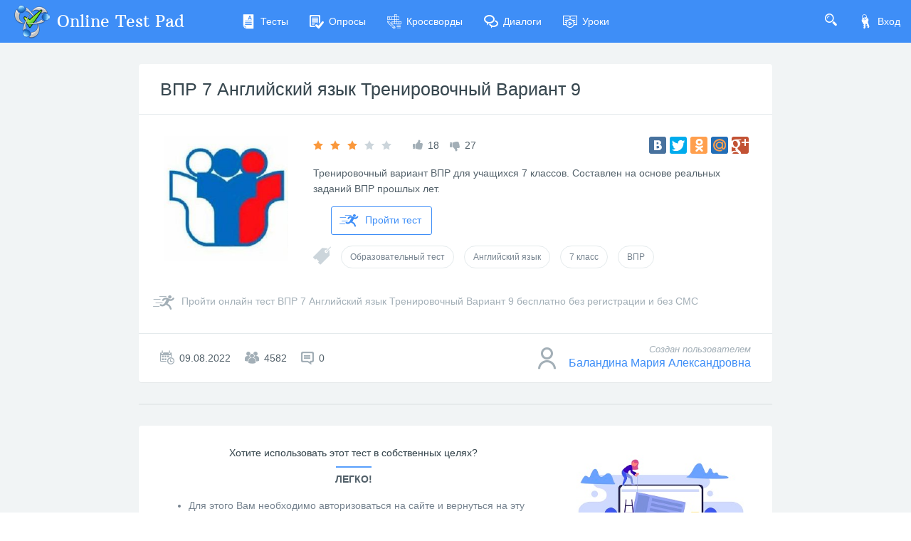

--- FILE ---
content_type: text/html; charset=utf-8
request_url: https://onlinetestpad.com/ru/testview/1498467-vpr-7-anglijskij-yazyk-trenirovochnyj-variant-9
body_size: 5713
content:
<!DOCTYPE html>
<html lang="ru">
<head>
    <meta name="viewport" content="width=device-width, initial-scale=1.0, user-scalable=0, minimal-ui">
    <title>ВПР 7 Английский язык Тренировочный Вариант 9 - Онлайн тест | Online Test Pad</title>
    <meta name="description" content="ВПР 7 Английский язык Тренировочный Вариант 9 - Онлайн тест. Тренировочный вариант ВПР для учащихся 7 классов. Составлен на основе реальных заданий ВПР прошлых лет." />
    <meta name="keywords" content="ВПР 7 Английский язык Тренировочный Вариант 9, Онлайн тест, ВПР 7 класс английский язык, тренировочные задания ВПР, упражнения по английскому языку для 7 класса, аудирование и чтение с выбором ответа, грамматические формы в английском языке, необычные актеры, мим артисты, английская театральная практика, подготовка к экзаменам по английскому языку, упражнения на понимание содержания диалога, работа с текстом на английском языке, развитие навыков чтения и аудирования" />
    <meta name="robots" content="index, follow" />
    <link rel="stylesheet" href="https://cdn-ya.onlinetestpad.net/css/bootstrap.min.css?1768770116000">
    <link rel="stylesheet" href="https://cdn-ya.onlinetestpad.net/css/bootstrap-extend.min.css?1768770116000">
    <link rel="stylesheet" href="https://cdn-ya.onlinetestpad.net/css/remark.min.css?1768770116000">
    <link rel="stylesheet" href="https://cdn-ya.onlinetestpad.net/css/remark-public.css?1768770116000">
    <link rel="stylesheet" href="https://cdn-ya.onlinetestpad.net/css/icons/style.css?1768770116000">
    <script src="https://cdn-ya.onlinetestpad.net/js/jquery-3.4.1.min.js?1768770116000"></script>
    
    <!-- Yandex.RTB -->
    <script>window.yaContextCb=window.yaContextCb||[]</script>
    <script src="https://yandex.ru/ads/system/context.js" async></script>
</head>
<body class="site-navbar-small site-menubar-hide">
    <div id="site-search-panel" class="site-search-panel animation-slide-top">
    <form action="/ru/search">
        <input type="hidden" name="searchid" value="2370805">
        <div class="input-search">
            <button type="submit" class="input-search-btn">
                <i class="icon icon-search"></i>
            </button>
            <input type="text" name="text" class="form-control" placeholder="Что ищем?" autocomplete="off" />
        </div>
    </form>
    <button class="btn btn-pure btn-default btn-icon" onclick="hideSiteSearch()">
        <i class="icon-cross"></i>
    </button>
</div>
<nav class="site-navbar navbar navbar-default navbar-inverse ">
    <ul class="nav navbar-toolbar navbar-toolbar-user">
        <li class="nav-item">
            <a class="nav-link navbar-search" onclick="return showSiteSearch()" href="#">
                <i class="icon-search" aria-hidden="true"></i>
            </a>
        </li>
        <!-- Тут дожен быть блок меню -->
            <li class="nav-item">
                <a class="nav-link nav-link-login" href="/ru/account/login?ReturnUrl=/ru/testview/1498467-vpr-7-anglijskij-yazyk-trenirovochnyj-variant-9" rel="nofollow">
                    <i class="icon-keys nav-link-icon"></i>
                    Вход
                </a>
            </li>
    </ul>
    <div class="navbar-header">
        <div class="dropdown navbar-toggler-left">
            <button type="button" class="navbar-toggler hamburger hided" data-toggle="dropdown">
                <span class="hamburger-bar"></span>
            </button>
            <div class="dropdown-menu dropdown-menu-bullet animation-slide-bottom" style="margin: 7px 0 0 6px;">
                <a href="/ru/tests" class="dropdown-item">
                    <i class="icon icon-exam"></i>
                    Тесты
                </a>
                <a href="/ru/surveys" class="dropdown-item">
                    <i class="icon icon-survey"></i>
                    Опросы
                </a>
                <a href="/ru/crosswords" class="dropdown-item">
                    <i class="icon icon-crossword"></i>
                    Кроссворды
                </a>
                <a href="/ru/dialogs" class="dropdown-item">
                    <i class="icon icon-communication"></i>
                    Диалоги
                </a>
                <a href="/ru/lessons" class="dropdown-item">
                    <i class="icon icon-lesson"></i>
                    Уроки
                </a>
            </div>
        </div>
        <a class="navbar-brand navbar-brand-center" href="/ru">
            <img class="navbar-brand-logo navbar-brand-logo-normal" src="https://cdn-ya.onlinetestpad.net/images/site/logo/logo50.png?1768770116000" title="Online Test Pad">
            <span class="navbar-brand-text hidden-xs-down"> Online Test Pad</span>
        </a>
    </div>
    <div class="navbar-container container-fluid">
        <div class="navbar-collapse navbar-collapse-toolbar collapse">
            <ul class="nav navbar-toolbar">
                <li class="nav-item">
                    <a href="/ru/tests" class="nav-link">
                        <i class="icon-exam nav-link-icon"></i>
                        Тесты
                    </a>
                </li>
                <li class="nav-item">
                    <a href="/ru/surveys" class="nav-link">
                        <i class="icon-survey nav-link-icon"></i>
                        Опросы
                    </a>
                </li>
                <li class="nav-item">
                    <a href="/ru/crosswords" class="nav-link">
                        <i class="icon-crossword nav-link-icon"></i>
                        Кроссворды
                    </a>
                </li>
                <li class="nav-item d-md-none d-lg-block">
                    <a href="/ru/dialogs" class="nav-link">
                        <i class="icon-communication nav-link-icon"></i>
                        Диалоги
                    </a>
                </li>
                <li class="nav-item d-md-none d-lg-none d-xl-block">
                    <a href="/ru/lessons" class="nav-link">
                        <i class="icon-lesson nav-link-icon"></i>
                        Уроки
                    </a>
                </li>
                <li class="nav-item nav-item-extra-dropdown dropdown d-none d-sm-none d-md-block d-xl-none">
                    <a href="#" class="nav-link" data-toggle="dropdown">
                        <i class="icon-arrowdown"></i>
                    </a>
                    <div class="dropdown-menu dropdown-menu-right animation-scale-up">
                        <a href="/ru/dialogs" class="dropdown-item d-md-block d-lg-none">
                            <i class="icon icon-communication"></i>
                            Диалоги
                        </a>
                        <a href="/ru/lessons" class="dropdown-item d-lg-block">
                            <i class="icon icon-lesson"></i>
                            Уроки
                        </a>
                    </div>
                </li>
            </ul>
        </div>
    </div>
</nav>

    <div class="page">
        <div class="page-content" style="">
            
<div class="public-item-container">
    <div class="adleft hidden-sm-down">
        <div style="max-width: 250px; position: sticky; top: 5px;">
    <!-- Yandex.RTB R-A-87094-52 -->
    <div id="yandex_rtb_R-A-87094-52_l"></div>
    <script>
        window.yaContextCb.push(() => {
            Ya.Context.AdvManager.render({
                renderTo: 'yandex_rtb_R-A-87094-52_l',
                blockId: 'R-A-87094-52',
                pageNumber: 1
            })
        })</script>
</div>
    </div>
    <div class="adright hidden-md-down">
        <div style="max-width:250px; position: sticky; top: 5px;">
    <!-- Yandex.RTB R-A-87094-52 -->
    <div id="yandex_rtb_R-A-87094-52_r"></div>
    <script>
        window.yaContextCb.push(() => {
            Ya.Context.AdvManager.render({
                renderTo: 'yandex_rtb_R-A-87094-52_r',
                blockId: 'R-A-87094-52',
                pageNumber: 2
            })
        })</script>
</div>
    </div>
    <div class="main">
        
<div class="panel panel-bordered public-item-panel">
    <div class="panel-heading">
        <h1 class="panel-title panel-title-name">
            <a href="/ru/testview/1498467-vpr-7-anglijskij-yazyk-trenirovochnyj-variant-9">&#x412;&#x41F;&#x420; 7 &#x410;&#x43D;&#x433;&#x43B;&#x438;&#x439;&#x441;&#x43A;&#x438;&#x439; &#x44F;&#x437;&#x44B;&#x43A; &#x422;&#x440;&#x435;&#x43D;&#x438;&#x440;&#x43E;&#x432;&#x43E;&#x447;&#x43D;&#x44B;&#x439; &#x412;&#x430;&#x440;&#x438;&#x430;&#x43D;&#x442; 9</a>
        </h1>
    </div>
    <div class="panel-body">
        <div class="row">
            <div class="col-md-3">
                <img class="item-img rounded" src="https://images-cdn.onlinetestpad.net/fd/5a/891aec7b45818412723975ec304c.jpg" />
            </div>
            <div class="col-md-9">
                <div class="row align-items-center">
                    <div class="col-lg-7 mb-15">
                        <div class="public-item-panel__rating d-flex justify-content-center justify-content-md-start flex-nowrap">
                            <div class="rating" data-toggle="tooltip" title="Рейтинг: 3.3">
                                <i class="icon icon-star-f orange-400"></i>
                                <i class="icon icon-star-f orange-400"></i>
                                <i class="icon icon-star-f orange-400"></i>
                                <i class="icon icon-star-f "></i>
                                <i class="icon icon-star-f "></i>
                            </div>
                            <div>
                                <i class="icon-like blue-grey-400"></i>
                                <span>18</span>
                            </div>
                            <div>
                                <i class="icon-dislike blue-grey-400" style="margin-top: 6px;"></i>
                                <span>27</span>
                            </div>
                        </div>
                    </div>
                    <div class="col-lg-5 mb-15 d-flex align-items-center justify-content-center justify-content-md-start justify-content-lg-end flex-nowrap">
                        <div id="yashare">
    <script type="text/javascript" src="//yandex.st/share/share.js" charset="utf-8"></script>
    <div class="yashare-auto-init" data-yasharel10n="ru" data-yasharequickservices="yaru,vkontakte,facebook,twitter,odnoklassniki,moimir,gplus" data-yasharetheme="counter"></div>
</div>

                    </div>
                </div>
                <p>
                    Тренировочный вариант ВПР для учащихся 7 классов. Составлен на основе реальных заданий ВПР прошлых лет.
                </p>
                <div>
                    <a class="btn btn-primary btn-outline btn-go" href="/ru/test/1498467-vpr-7-anglijskij-yazyk-trenirovochnyj-variant-9">
                        <i class="icon icon-runer"></i>
                        Пройти тест
                    </a>
                </div>
                
<div class="public-item-panel__tags">
    <i class="icon-tag blue-grey-300"></i>
        <a class="btn btn-sm btn-outline btn-default btn-round"
            href="/ru/tests/educational">
            Образовательный тест
        </a>
        <a class="btn btn-sm btn-outline btn-default btn-round"
            href="/ru/tests/english">
            Английский язык
        </a>
        <a class="btn btn-sm btn-outline btn-default btn-round"
            href="/ru/tests/7class">
            7 класс
        </a>
        <a class="btn btn-sm btn-outline btn-default btn-round"
            href="/ru/tests/vpr">
            ВПР
        </a>
</div>
            </div>
            <div class="col-12">
                

            </div>
            <div class="col-12">
                <div class="btn-go-full blue-grey-400">
                    <a href="/ru/test/1498467-vpr-7-anglijskij-yazyk-trenirovochnyj-variant-9">
                        <i class="icon-runer"></i>
                        <span>Пройти онлайн тест ВПР 7 Английский язык Тренировочный Вариант 9 бесплатно без регистрации и без СМС</span>
                    </a>
                </div>
            </div>
        </div>
    </div>
    <div class="panel-footer">
        <div class="row">
            <div class="col-sm-6 public-item-stat-info d-flex">
                <div>
                    <i class="icon-calendar blue-grey-400"></i>
                    <span>09.08.2022</span>
                </div>
                <div>
                    <i class="icon-users blue-grey-400"></i>
                    <span>4582</span>
                </div>
                <div>
                    <i class="icon-comments blue-grey-400"></i>
                    <span>0</span>
                </div>
            </div>
                <div class="col-sm-6 public-item-creator">
                        <i class="icon-person blue-grey-400"></i>
                    <div>
                        <span class="blue-grey-400">Создан пользователем</span>
                        <a href="/ru/users/m2nfjwd2dkyis">&#x411;&#x430;&#x43B;&#x430;&#x43D;&#x434;&#x438;&#x43D;&#x430; &#x41C;&#x430;&#x440;&#x438;&#x44F; &#x410;&#x43B;&#x435;&#x43A;&#x441;&#x430;&#x43D;&#x434;&#x440;&#x43E;&#x432;&#x43D;&#x430;</a>
                    </div>
                </div>
        </div>
    </div>
</div>

<div class="panel bg-transparent" style="box-shadow: none;">
    <!-- Yandex.RTB R-A-87094-31 -->
    <div id="yandex_rtb_R-A-87094-31"></div>
    <script>
    window.yaContextCb.push(() => {
            Ya.Context.AdvManager.render({
                renderTo: 'yandex_rtb_R-A-87094-31',
                blockId: 'R-A-87094-31'
            })
        })</script>
</div>

    <div class="panel panel-bordered public-item-panel">
        <div id="app-public-percent-rating" actionurl="tests">
            <app-public-percent-rating></app-public-percent-rating>
        </div>
    </div>

<div class="panel panel-bordered public-item-panel">
    <div id="app-public-comments" actionurl="tests">
        <app-public-comments></app-public-comments>
    </div>
    <div class="panel-footer p-0">
        <!-- Yandex.RTB R-A-87094-50 -->
        <div id="yandex_rtb_R-A-87094-50"></div>
        <script>
            window.yaContextCb.push(() => {
                Ya.Context.AdvManager.render({
                    renderTo: 'yandex_rtb_R-A-87094-50',
                    blockId: 'R-A-87094-50'
                })
            })</script>
    </div>
</div>

    <div class="panel">
        <div class="panel-body">
            <div class="public-widget-info">
    <div class="row">
        <div class="col-md-4 order-md-2 order-sm-1">
            <img src="https://cdn-ya.onlinetestpad.net/images/public-widget-info.jpg?1768770116000" />
        </div>
        <div class="col-md-8 order-md-1 order-sm-2">
            <h5>
                Хотите использовать этот тест в собственных целях?
            </h5>
            <div class="bg-blue-500 mx-auto mb-5" style="width: 50px; height: 2px;"></div>
            <strong>Легко!</strong>
                <ul class="blue-grey-500">
                    <li>Для этого Вам необходимо авторизоваться на сайте и вернуться на эту страницу.</li>
                    <li>После этого здесь будет кнопка, с помощью которой вы сможете перейти к процедуре копирования.</li>
                </ul>
        </div>
    </div>
</div>
        </div>
    </div>

    </div>
</div>



        </div>
        <div id="dGlobalModal" class="modal" tabindex="-1" role="dialog"></div>
    </div>
    <footer class="site-footer">
    <div class="site-footer__links">
        <div class="center-container">
            <div class="container-fluid">
                <div class="row">
                    <div class="col-md-4 col-sm-6">
                        <ul>
                            <li>
                                <div class="languages dropup">
    <div class="current" data-toggle="dropdown">
        <img src="https://cdn-ya.onlinetestpad.net/images/flags/ruRU.gif?1768770116000" /><span>Русский</span>
    </div>
    <div class="dropdown-menu dropdown-menu-bullet">
            <a href="/ru" class="dropdown-item">
                <img src="https://cdn-ya.onlinetestpad.net/images/flags/ruRU.gif?1768770116000" /><span>Русский</span>
            </a>
            <a href="/en" class="dropdown-item">
                <img src="https://cdn-ya.onlinetestpad.net/images/flags/enUS.gif?1768770116000" /><span>English</span>
            </a>
            <a href="/ua" class="dropdown-item">
                <img src="https://cdn-ya.onlinetestpad.net/images/flags/uaUA.gif?1768770116000" /><span>Український</span>
            </a>
            <a href="/by" class="dropdown-item">
                <img src="https://cdn-ya.onlinetestpad.net/images/flags/byBY.png?1768770116000" /><span>Беларускі</span>
            </a>
    </div>
</div>

                            </li>
                            <li>
                                <i class="icon-help"></i>
                                <a href="/ru/help">Справка</a>
                            </li>
                            <li>
                                <i class="icon-commentedit"></i>
                                <a href="#" onclick="return showFeedbackForm('ru')">Форма обратной связи</a>
                            </li>
                            <li>
                                <i class="icon-email"></i>
                                <a href="mailto:support@onlinetestpad.com">Написать нам</a>
                            </li>
                        </ul>
                    </div>
                    <div class="col-md-8 col-sm-6">
                        <div class="row">
                            <div class="col-md-6 col-sm-12">
                                <ul>
                                    <li>
                                        <i class="icon-exam"></i>
                                        <a href="/ru/testmaker">Конструктор тестов</a>
                                    </li>
                                    <li>
                                        <i class="icon-survey"></i>
                                        <a href="/ru/surveymaker">Конструктор опросов</a>
                                    </li>
                                    <li>
                                        <i class="icon-crossword"></i>
                                        <a href="/ru/crosswordmaker">Конструктор кроссвордов</a>
                                    </li>
                                </ul>
                            </div>
                            <div class="col-md-6 col-sm-12">
                                <ul>
                                    <li>
                                        <i class="icon-tasks"></i>
                                        <a href="/ru/dialogmaker">Диалоговые тренажёры</a>
                                    </li>
                                    <li>
                                        <i class="icon-communication"></i>
                                        <a href="/ru/taskmaker">Комплексные задания</a>
                                    </li>
                                    <li>
                                        <i class="icon-office"></i>
                                        <a href="/ru/lms">Система Дистанционного Обучения</a>
                                    </li>
                                </ul>
                            </div>
                        </div>
                    </div>
                </div>
            </div>
        </div>
    </div>
    <div class="site-footer__copyright">
        <div class="center-container">
            <div class="container-fluid">
                <div class="row">
                    <div class="col-md-7">
                        <span>2011 - 2026</span>
                        <span>Online Test Pad</span>
                        <a href="/ru/terms">Соглашение об использовании</a>
                        <a href="/ru/privacypolicy">Политика конфиденциальности</a>
                    </div>
                    <div class="col-md-5 ctrl-enter hidden-sm-down">
                        <span>Нашли ошибку?</span><span>Выделите её</span><span>и нажмите</span>
                        <b>Ctrl</b><span>+</span><b>Enter</b>
                    </div>
                </div>
            </div>
        </div>
    </div>
</footer>
<div id="scrollTopAction" class="site-action go-top-action animation-fade">
    <button class="site-action-toggle btn-raised btn btn-default btn-floating">
        <i class="icon-arrowdown"></i>
    </button>
</div>
    <script src="https://cdn-ya.onlinetestpad.net/js/popper.min.js?1768770116000"></script>
    <script src="https://cdn-ya.onlinetestpad.net/js/bootstrap-4.1.3.min.js?1768770116000"></script>
    <script src="https://cdn-ya.onlinetestpad.net/js/public.js?1768770116000"></script>
    
    <div id="public-data" style="display:none;">apmlaPlbF2DJ0mP_6mODQDxVm0-uffVsgs93MXNdrB-KeHZV5ZBHupfuWzk2XbQGoWrD22-ha7xp4sYZmvOZ3fI0qOjlMef07ZnG8tIsH2TKK9C-y0oZfNMqn8WKRGlnUFd8z8VFOEj3X9jjNV-9jK5wKOzZn3Nz8R-i6UjHvtg=</div>
    <script type="text/javascript" src="https://cdn-ya.onlinetestpad.net/apppublic/runtime.fe90b402119586e6.js" type="module"></script><script type="text/javascript" src="https://cdn-ya.onlinetestpad.net/apppublic/polyfills.ef2fe8fc8b2ad9bd.js" type="module"></script><script type="text/javascript" src="https://cdn-ya.onlinetestpad.net/apppublic/main.602e68aca46ea0bd.js" type="module"></script>

<script>
    $('[data-toggle="tooltip"]').tooltip(); $('[data-toggle="dropdown"]').dropdown();
    $('#scrollTopAction').scrollTopAction();
</script>
    <script>
    setTimeout(function() {
        $.get("/home/pageloaded", function (data) { });
    }, 250);
</script>
    <!-- Yandex.Metrika counter -->
    <script type="text/javascript"> (function (d, w, c) { (w[c] = w[c] || []).push(function () { try { w.yaCounter33939084 = new Ya.Metrika({ id: 33939084, clickmap: true, trackLinks: true, accurateTrackBounce: true, webvisor: true, trackHash: true, ut: "noindex" }); } catch (e) { } }); var n = d.getElementsByTagName("script")[0], s = d.createElement("script"), f = function () { n.parentNode.insertBefore(s, n); }; s.type = "text/javascript"; s.async = true; s.src = "https://mc.yandex.ru/metrika/watch.js"; if (w.opera == "[object Opera]") { d.addEventListener("DOMContentLoaded", f, false); } else { f(); } })(document, window, "yandex_metrika_callbacks");</script><noscript><div><img src="https://mc.yandex.ru/watch/33939084?ut=noindex" style="position:absolute; left:-9999px;" alt="" /></div></noscript>
    <!-- /Yandex.Metrika counter -->
</body>
</html>
